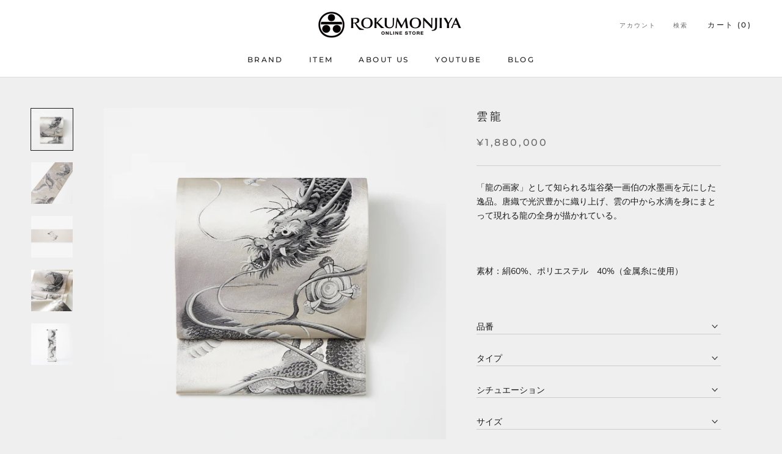

--- FILE ---
content_type: text/css
request_url: https://cdn.shopify.com/s/files/1/0562/2241/6966/files/accordion.css?v
body_size: -470
content:
.accordion{overflow:hidden;margin-top:.5em}.accordion dt{font-weight:400;cursor:pointer;display:flex;align-items:center;justify-content:space-between;border-bottom:1px solid #ccc;margin-bottom:1em}.accordion .Icon{font-size:10px;max-width:1em;margin-right:.5em;transition:transform .3s ease-out;-webkit-transition:transform .3s ease-out;-moz-transition:transform .3s ease-out;-ms-transition:transform .3s ease-out;-o-transition:transform .3s ease-out}.accordion dd{margin-bottom:1em;-webkit-margin-start:0;margin-inline-start:0;overflow:hidden;transition:height .3s ease-out;-webkit-transition:height .3s ease-out;-moz-transition:height .3s ease-out;-ms-transition:height .3s ease-out;-o-transition:height .3s ease-out}img{max-width:100%}
/*# sourceMappingURL=/s/files/1/0562/2241/6966/files/accordion.css.map?v= */


--- FILE ---
content_type: text/javascript
request_url: https://rokumonjiya.shop/cdn/shop/t/2/assets/custom.js?v=183944157590872491501647768265
body_size: -700
content:
//# sourceMappingURL=/cdn/shop/t/2/assets/custom.js.map?v=183944157590872491501647768265


--- FILE ---
content_type: text/javascript
request_url: https://cdn.shopify.com/s/files/1/0562/2241/6966/files/accordion.js?v
body_size: 455
content:
(function(){var css=document.createElement("link");css.rel="stylesheet";var currentPath=getCurrentPath(),path=currentPath.path,target=currentPath.shadowRoot?currentPath.shadowRoot:document.head;css.href=path.replace(/accordion\.js\??/,"accordion.css?"),target.appendChild(css)})(),window.addEventListener("load",function(){var shadowElement=getShadowElement(),doc=shadowElement?shadowElement.shadowRoot:document,accordionTitles=doc.querySelectorAll(".accordion dt");if(accordionTitles.length){var forEach=function(callback){for(var i=0;i<this.length;i++)callback(this[i],i)};Array.prototype.forEach||(Array.prototype.forEach=forEach),NodeList.prototype.forEach||(NodeList.prototype.forEach=forEach),HTMLCollection.prototype.forEach||(HTMLCollection.prototype.forEach=forEach);var ChevronDown='<svg class="Icon Icon--select-arrow" role="presentation" viewBox="0 0 19 12"><polyline fill="none" stroke="currentColor" points="17 2 9.5 10 2 2" fill-rule="evenodd" stroke-width="2" stroke-linecap="square"></polyline></svg>';accordionTitles.forEach(function(title){var content=title.nextElementSibling;if(content.tagName!=="DD")return;var icon=new DOMParser().parseFromString(ChevronDown,"text/html").body.firstChild;title.appendChild(icon);var contentHeight=content.scrollHeight;content.style.height=0;var isOpen=!1;function toggleAccordion(contentHeight2,iconRotate){content.style.height=contentHeight2+"px",icon.style.transform="rotate("+iconRotate+"deg)"}var toggleClick=function(){isOpen=!isOpen;var toggleValues=isOpen?[contentHeight,180]:[0,0];toggleAccordion.apply(null,toggleValues)};title.addEventListener("click",toggleClick)})}});function getCurrentPath(){return document.currentScript?{path:document.currentScript.src}:getShadowElement()}function getShadowElement(){for(var elements=document.querySelectorAll("div, section, main, article, aside, nav, header, footer, figure, body"),i=0;i<elements.length;i++){var element=elements[i];if(element.shadowRoot){var script=element.shadowRoot.querySelector('script[src*="accordion.js"]');if(script)return{path:script.src,shadowRoot:element.shadowRoot}}}}
//# sourceMappingURL=/s/files/1/0562/2241/6966/files/accordion.js.map?v=
